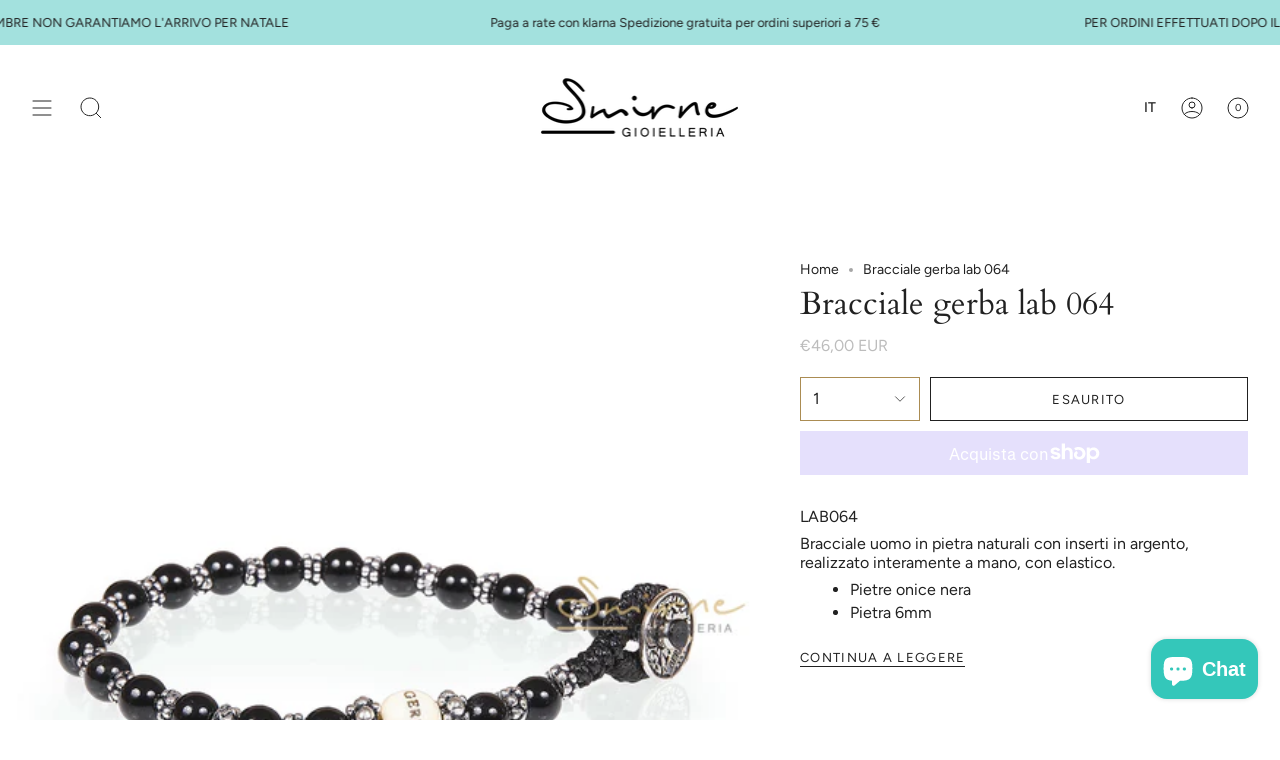

--- FILE ---
content_type: text/html; charset=utf-8
request_url: https://smirnegioielleria.it/products/bracciale-gerba-lab-064?section_id=api-product-grid-item
body_size: 803
content:
<div id="shopify-section-api-product-grid-item" class="shopify-section">
<div data-api-content>
<div class="product-item large-up--one-quarter medium--one-quarter small--one-whole product-item--borderless product-item--centered product-item--outer-text  product-item--api-product-grid-item-" data-product-grid-item data-slide="||itemIndex||" data-slide-index="||itemIndex||">
  <div class="product-item__image double__image" data-product-image>
    <a class="product-link" href="/products/bracciale-gerba-lab-064" aria-label="Bracciale gerba lab 064" data-product-link="/products/bracciale-gerba-lab-064"><div class="product-item__bg" data-product-image-default><div class="image-wrapper lazy-image is-loading lazy-image--backfill" style="--aspect-ratio: 1.0;--image-backfill: url(//smirnegioielleria.it/cdn/shop/products/bracciale-uomo-gerba-filocerato-pietrenaturali-onicenera-lab064.jpg?crop=center&height=1&v=1632254152&width=1);" data-aos="img-in"
  data-aos-delay="||itemAosDelay||"
  data-aos-duration="800"
  data-aos-anchor=".product-item--api-product-grid-item-"
  data-aos-easing="ease-out-quart"><img src="//smirnegioielleria.it/cdn/shop/products/bracciale-uomo-gerba-filocerato-pietrenaturali-onicenera-lab064.jpg?v=1632254152&amp;width=1100" alt="" srcset="//smirnegioielleria.it/cdn/shop/products/bracciale-uomo-gerba-filocerato-pietrenaturali-onicenera-lab064.jpg?v=1632254152&amp;width=136 136w, //smirnegioielleria.it/cdn/shop/products/bracciale-uomo-gerba-filocerato-pietrenaturali-onicenera-lab064.jpg?v=1632254152&amp;width=160 160w, //smirnegioielleria.it/cdn/shop/products/bracciale-uomo-gerba-filocerato-pietrenaturali-onicenera-lab064.jpg?v=1632254152&amp;width=180 180w, //smirnegioielleria.it/cdn/shop/products/bracciale-uomo-gerba-filocerato-pietrenaturali-onicenera-lab064.jpg?v=1632254152&amp;width=220 220w, //smirnegioielleria.it/cdn/shop/products/bracciale-uomo-gerba-filocerato-pietrenaturali-onicenera-lab064.jpg?v=1632254152&amp;width=254 254w, //smirnegioielleria.it/cdn/shop/products/bracciale-uomo-gerba-filocerato-pietrenaturali-onicenera-lab064.jpg?v=1632254152&amp;width=270 270w, //smirnegioielleria.it/cdn/shop/products/bracciale-uomo-gerba-filocerato-pietrenaturali-onicenera-lab064.jpg?v=1632254152&amp;width=284 284w, //smirnegioielleria.it/cdn/shop/products/bracciale-uomo-gerba-filocerato-pietrenaturali-onicenera-lab064.jpg?v=1632254152&amp;width=292 292w, //smirnegioielleria.it/cdn/shop/products/bracciale-uomo-gerba-filocerato-pietrenaturali-onicenera-lab064.jpg?v=1632254152&amp;width=320 320w, //smirnegioielleria.it/cdn/shop/products/bracciale-uomo-gerba-filocerato-pietrenaturali-onicenera-lab064.jpg?v=1632254152&amp;width=460 460w, //smirnegioielleria.it/cdn/shop/products/bracciale-uomo-gerba-filocerato-pietrenaturali-onicenera-lab064.jpg?v=1632254152&amp;width=480 480w, //smirnegioielleria.it/cdn/shop/products/bracciale-uomo-gerba-filocerato-pietrenaturali-onicenera-lab064.jpg?v=1632254152&amp;width=528 528w, //smirnegioielleria.it/cdn/shop/products/bracciale-uomo-gerba-filocerato-pietrenaturali-onicenera-lab064.jpg?v=1632254152&amp;width=568 568w, //smirnegioielleria.it/cdn/shop/products/bracciale-uomo-gerba-filocerato-pietrenaturali-onicenera-lab064.jpg?v=1632254152&amp;width=584 584w, //smirnegioielleria.it/cdn/shop/products/bracciale-uomo-gerba-filocerato-pietrenaturali-onicenera-lab064.jpg?v=1632254152&amp;width=640 640w, //smirnegioielleria.it/cdn/shop/products/bracciale-uomo-gerba-filocerato-pietrenaturali-onicenera-lab064.jpg?v=1632254152&amp;width=920 920w, //smirnegioielleria.it/cdn/shop/products/bracciale-uomo-gerba-filocerato-pietrenaturali-onicenera-lab064.jpg?v=1632254152&amp;width=1056 1056w" width="1100" height="1100" loading="lazy" sizes="(min-width: 1400px) 25vw, (min-width: 750px) 33vw, (min-width: 480px) 50vw, 100vw" class="is-loading">
</div>
&nbsp;</div><div class="product-item__bg__under"><div class="image-wrapper lazy-image is-loading lazy-image--backfill" style="--aspect-ratio: 1.0;--image-backfill: url(//smirnegioielleria.it/cdn/shop/products/astucciogerbafoto_29c345ac-b1ec-4701-b12c-3898502d662f.jpg?crop=center&height=1&v=1632254151&width=1);" data-aos="img-in"
  data-aos-delay="||itemAosDelay||"
  data-aos-duration="800"
  data-aos-anchor=".product-item--api-product-grid-item-"
  data-aos-easing="ease-out-quart"><img src="//smirnegioielleria.it/cdn/shop/products/astucciogerbafoto_29c345ac-b1ec-4701-b12c-3898502d662f.jpg?v=1632254151&amp;width=1100" alt="" srcset="//smirnegioielleria.it/cdn/shop/products/astucciogerbafoto_29c345ac-b1ec-4701-b12c-3898502d662f.jpg?v=1632254151&amp;width=136 136w, //smirnegioielleria.it/cdn/shop/products/astucciogerbafoto_29c345ac-b1ec-4701-b12c-3898502d662f.jpg?v=1632254151&amp;width=160 160w, //smirnegioielleria.it/cdn/shop/products/astucciogerbafoto_29c345ac-b1ec-4701-b12c-3898502d662f.jpg?v=1632254151&amp;width=180 180w, //smirnegioielleria.it/cdn/shop/products/astucciogerbafoto_29c345ac-b1ec-4701-b12c-3898502d662f.jpg?v=1632254151&amp;width=220 220w, //smirnegioielleria.it/cdn/shop/products/astucciogerbafoto_29c345ac-b1ec-4701-b12c-3898502d662f.jpg?v=1632254151&amp;width=254 254w, //smirnegioielleria.it/cdn/shop/products/astucciogerbafoto_29c345ac-b1ec-4701-b12c-3898502d662f.jpg?v=1632254151&amp;width=270 270w, //smirnegioielleria.it/cdn/shop/products/astucciogerbafoto_29c345ac-b1ec-4701-b12c-3898502d662f.jpg?v=1632254151&amp;width=284 284w, //smirnegioielleria.it/cdn/shop/products/astucciogerbafoto_29c345ac-b1ec-4701-b12c-3898502d662f.jpg?v=1632254151&amp;width=292 292w, //smirnegioielleria.it/cdn/shop/products/astucciogerbafoto_29c345ac-b1ec-4701-b12c-3898502d662f.jpg?v=1632254151&amp;width=320 320w, //smirnegioielleria.it/cdn/shop/products/astucciogerbafoto_29c345ac-b1ec-4701-b12c-3898502d662f.jpg?v=1632254151&amp;width=460 460w, //smirnegioielleria.it/cdn/shop/products/astucciogerbafoto_29c345ac-b1ec-4701-b12c-3898502d662f.jpg?v=1632254151&amp;width=480 480w, //smirnegioielleria.it/cdn/shop/products/astucciogerbafoto_29c345ac-b1ec-4701-b12c-3898502d662f.jpg?v=1632254151&amp;width=528 528w, //smirnegioielleria.it/cdn/shop/products/astucciogerbafoto_29c345ac-b1ec-4701-b12c-3898502d662f.jpg?v=1632254151&amp;width=568 568w, //smirnegioielleria.it/cdn/shop/products/astucciogerbafoto_29c345ac-b1ec-4701-b12c-3898502d662f.jpg?v=1632254151&amp;width=584 584w, //smirnegioielleria.it/cdn/shop/products/astucciogerbafoto_29c345ac-b1ec-4701-b12c-3898502d662f.jpg?v=1632254151&amp;width=640 640w, //smirnegioielleria.it/cdn/shop/products/astucciogerbafoto_29c345ac-b1ec-4701-b12c-3898502d662f.jpg?v=1632254151&amp;width=920 920w, //smirnegioielleria.it/cdn/shop/products/astucciogerbafoto_29c345ac-b1ec-4701-b12c-3898502d662f.jpg?v=1632254151&amp;width=1056 1056w" width="1100" height="1100" loading="lazy" sizes="(min-width: 1400px) 25vw, (min-width: 750px) 33vw, (min-width: 480px) 50vw, 100vw" class="is-loading">
</div>
</div></a>

    
  </div>

  <div class="product-information" data-product-information>
    <a class="product-link product-item__info" href="/products/bracciale-gerba-lab-064" aria-label="Bracciale gerba lab 064" data-product-link="/products/bracciale-gerba-lab-064"><p class="product-item__title">Bracciale gerba lab 064</p>

      <div class="product-item__price__holder"><div class="product-item__price" data-product-price><span class="price">
  
    <span class="sold-out">Esaurito</span>
  
</span>

        </div>
      </div></a>
  </div>
</div></div></div>